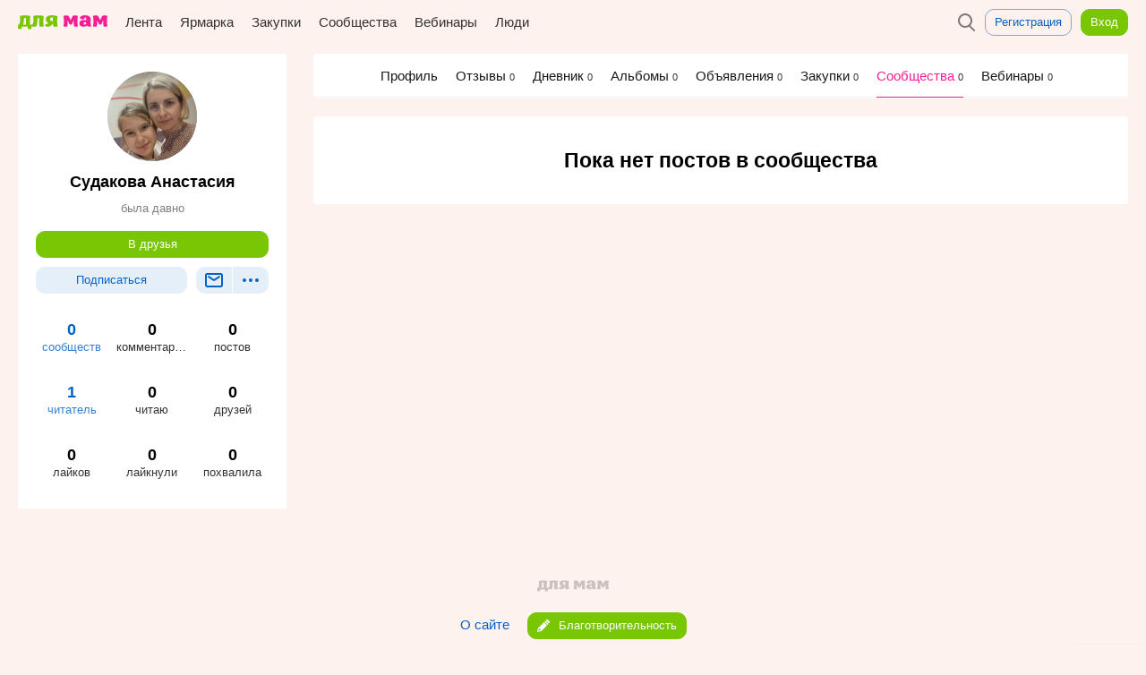

--- FILE ---
content_type: text/html; charset=utf-8
request_url: https://www.mam4.ru/profile/336149/community/
body_size: 19337
content:









<!DOCTYPE html>
<html lang="en" prefix="og: http://ogp.me/ns#">
<head>
  <meta charset="UTF-8">

  
  <meta name="viewport" content="width=device-width, initial-scale=1.0, user-scalable=1">
  
  <title>Судакова Анастасия | Для мам</title>
  
  
  <link rel="shortcut icon" href="/static/img/favicon.ico" type="image/x-icon">
  <link rel="icon" href="/static/img/favicon.png" sizes="32x32">
  <link type="text/css" href="/static/css/common-e89d7c778ed5218ba3e5f28062a60b39.css" rel="stylesheet" />
  <meta name='yandex-verification' content='7e395ba0286678b0'/>
  
  <meta name="yandex-verification" content="3799d2195aa6265d"/>
  
  <meta name="google-site-verification" content="tGN3iFaUzwTT63nF2h38hB9lutwixF9TytDOM6f9Cbg"/>
  <script type="text/javascript" src="//www.gstatic.com/firebasejs/3.6.8/firebase-app.js"></script>
  <script type="text/javascript" src="//www.gstatic.com/firebasejs/3.6.8/firebase-messaging.js"></script>
  <link rel="apple-touch-icon" href="/static/img/apple-touch-icon.png">
  <link rel="apple-touch-icon" sizes="120x120" href="/static/img/apple-touch-icon-120.png">
  <link rel="apple-touch-icon" sizes="152x152" href="/static/img/apple-touch-icon-152.png">
  <link rel="apple-touch-icon" sizes="180x180" href="/static/img/apple-touch-icon-180.png">
  <link rel="apple-touch-icon" sizes="167x167" href="/static/img/apple-touch-icon-180.png">
  
  
</head>
  
  <body class="bg-profile">
    

<svg version="1.1" xmlns="http://www.w3.org/2000/svg" xmlns:xlink="http://www.w3.org/1999/xlink" xml:space="preserve" hidden width="0" height="0" style="display: none">
    <symbol viewBox="0 0 114 18" id="logotype-full"><path d="M60.545 14.481c1.51.02 1.903-.228 2.4-.414.227-1.303.31-2.151.372-3.268.082-1.283.041-2.731-.104-4.427.745.951 1.8 3.31 2.42 5.006.476.269 1.035.393 1.614.393a3.39 3.39 0 0 0 1.552-.393c.62-1.696 1.675-4.055 2.42-5.006-.145 1.696-.186 3.144-.103 4.427.062 1.117.144 1.965.372 3.268.496.186.89.435 2.4.414 1.013 0 2.068-.248 2.544-.517-.93-3.848-.91-9.247 0-13.095-1.613-.848-4.634-.89-6.33-.248-.476.537-2.027 3.33-2.896 5.75-.848-2.42-2.4-5.213-2.896-5.75-1.676-.642-4.696-.6-6.31.248.91 3.848.91 9.247 0 13.095.476.269 1.53.517 2.545.517zm26.21-5.73c-.062.93.041 1.634.207 2.337a2.851 2.851 0 0 1-1.945.662c-.682-.041-1.179-.476-1.282-1.22-.083-.745.207-1.241.703-1.51.6-.373 1.531-.414 2.317-.27zm-2.379 5.73a5.789 5.789 0 0 0 3.682-1.407c1.055 1.2 2.07 1.324 2.876 1.407 1.779 0 2.4-.58 2.565-1.034-.103-.31-.352-.786-.455-1.014-.91-2.193-.186-4.613-.269-6.91-.041-1.344-.352-2.585-1.324-3.64C90.271.579 88.493.02 85.535 0c-1.738 0-4.076.103-5.441 1.427-.786.766-1.138 1.759-1.2 2.38.538.6 1.552 1.158 2.958 1.2.87.04 1.862-.125 3-.518-.124-.89-.042-1.8 1.076-1.8 1.386 0 .91 2.71.993 3.641-1.118-.207-2.752-.434-4.241-.33-1.903.165-3.952.992-4.283 3.185-.682 4.634 2.876 5.379 5.98 5.296zm11.192-.517c.476.269 1.53.517 2.544.517 1.51.02 1.904-.228 2.4-.414.228-1.303.31-2.151.372-3.268.083-1.283.042-2.731-.103-4.427.745.951 1.8 3.31 2.42 5.006.476.269 1.035.393 1.614.393.538 0 1.076-.145 1.551-.393.621-1.696 1.676-4.055 2.42-5.006-.144 1.696-.185 3.144-.103 4.427.062 1.117.145 1.965.373 3.268.496.186.89.435 2.4.414 1.013 0 2.068-.248 2.544-.517-.93-3.848-.91-9.247 0-13.095-1.614-.848-4.634-.89-6.33-.248-.476.537-2.028 3.33-2.896 5.75-.849-2.42-2.4-5.213-2.897-5.75-1.675-.642-4.696-.6-6.31.248.911 3.848.911 9.247 0 13.095z" fill="#F61E96"/><path d="M1.575 11.76H.063c.231 2.248.105 3.655-.063 5.482.777.168 3.738.336 4.704-.021.189-1.26.105-1.365.105-2.667h7.812a12.24 12.24 0 0 0 .042 2.772c.966.294 3.549.336 4.683.02-.231-2.456-.021-4.325.042-5.585h-1.869c-.378-3.234-.168-7.287.294-10.794-3.822-1.281-9.555-1.281-13.377 0 1.05 4.179.63 7.728-.861 10.794zm8.883 0H6.615c.63-1.68 1.176-4.136.924-8.126 1.134.02 1.722.084 2.856.063-.315 2.499-.294 5.418.063 8.064zm6.72 1.135c.042.798 1.008 1.638 3.087 1.659 1.176 0 2.289-.126 3.129-.63.735-1.638 1.701-3.927 1.281-10.227 1.134.02 1.302.02 2.415 0-.252 3.486-.105 7.35.294 10.416.525.189 1.386.44 2.919.42 1.05 0 2.1-.252 2.583-.525-.861-3.423-.651-8.673-.105-13.041-1.932-.651-4.368-.924-6.804-.924-2.205.02-4.536.21-6.657.924.504 2.058.672 3.948.588 5.649-.147 2.562-.651 4.683-2.73 6.279zm33.516 1.113c-.924-3.906-1.029-8.904-.105-12.81C48.594.358 46.284.022 43.848 0c-3.444-.021-8.169.504-8.295 4.872-.063 2.562 1.302 4.137 3.36 4.872-.462.504-1.092.924-1.806 1.26-.882.42-1.89.714-2.961.903.021.924 1.155 2.73 3.948 2.667 3.129-.063 5.019-1.995 6.426-4.515l.063-.042c.084 1.428.231 2.814.441 4.095.525.189 1.554.44 3.087.42 1.029 0 2.1-.252 2.583-.525zm-6.195-6.531c-1.869.21-3.402-.483-3.444-2.394-.063-1.995 1.701-2.751 3.612-2.163a66.568 66.568 0 0 0-.168 4.557z" fill="#78C604"/></symbol>
    <symbol viewBox="0 0 34 16" id="logotype-short"><path d="M19.11 12.703c1.324.018 1.669-.2 2.104-.363.2-1.144.272-1.888.327-2.867.072-1.126.036-2.396-.09-3.884.652.835 1.578 2.904 2.122 4.392.418.236.908.344 1.416.344a2.97 2.97 0 0 0 1.36-.344c.545-1.488 1.47-3.557 2.124-4.392-.127 1.488-.163 2.758-.09 3.884.054.98.126 1.723.326 2.867.435.163.78.38 2.105.363.889 0 1.814-.218 2.232-.454-.817-3.375-.799-8.112 0-11.487-1.416-.744-4.065-.78-5.553-.218-.417.472-1.778 2.922-2.54 5.045-.745-2.123-2.106-4.573-2.541-5.045-1.47-.562-4.12-.526-5.535.218.799 3.375.799 8.112 0 11.487.418.236 1.343.454 2.232.454z" fill="#F61E96"/><path d="M.055 10.316c.203 1.971.092 3.206-.055 4.808.682.148 3.279.295 4.126-.018.166-1.105.092-1.198.092-2.34h6.853c-.074.81-.074 1.621.037 2.432.847.258 3.113.295 4.108.018-.203-2.155-.019-3.794.037-4.9h-1.64c-.331-2.837-.147-6.392.258-9.468C10.518-.276 5.49-.276 2.137.848c.92 3.666.552 6.779-.755 9.468H.055zm5.748 0c.552-1.473 1.031-3.629.81-7.129.995.019 1.51.074 2.505.056-.276 2.192-.257 4.752.056 7.073H5.803z" fill="#78C604" /></symbol>
    <symbol viewBox="0 0 114 18" id="logotype-full-colorless"><path d="M60.545 14.481c1.51.02 1.903-.228 2.4-.414.227-1.303.31-2.151.372-3.268.082-1.283.041-2.731-.104-4.427.745.951 1.8 3.31 2.42 5.006.476.269 1.035.393 1.614.393a3.39 3.39 0 0 0 1.552-.393c.62-1.696 1.675-4.055 2.42-5.006-.145 1.696-.186 3.144-.103 4.427.062 1.117.144 1.965.372 3.268.496.186.89.435 2.4.414 1.013 0 2.068-.248 2.544-.517-.93-3.848-.91-9.247 0-13.095-1.613-.848-4.634-.89-6.33-.248-.476.537-2.027 3.33-2.896 5.75-.848-2.42-2.4-5.213-2.896-5.75-1.676-.642-4.696-.6-6.31.248.91 3.848.91 9.247 0 13.095.476.269 1.53.517 2.545.517zm26.21-5.73c-.062.93.041 1.634.207 2.337a2.851 2.851 0 0 1-1.945.662c-.682-.041-1.179-.476-1.282-1.22-.083-.745.207-1.241.703-1.51.6-.373 1.531-.414 2.317-.27zm-2.379 5.73a5.789 5.789 0 0 0 3.682-1.407c1.055 1.2 2.07 1.324 2.876 1.407 1.779 0 2.4-.58 2.565-1.034-.103-.31-.352-.786-.455-1.014-.91-2.193-.186-4.613-.269-6.91-.041-1.344-.352-2.585-1.324-3.64C90.271.579 88.493.02 85.535 0c-1.738 0-4.076.103-5.441 1.427-.786.766-1.138 1.759-1.2 2.38.538.6 1.552 1.158 2.958 1.2.87.04 1.862-.125 3-.518-.124-.89-.042-1.8 1.076-1.8 1.386 0 .91 2.71.993 3.641-1.118-.207-2.752-.434-4.241-.33-1.903.165-3.952.992-4.283 3.185-.682 4.634 2.876 5.379 5.98 5.296zm11.192-.517c.476.269 1.53.517 2.544.517 1.51.02 1.904-.228 2.4-.414.228-1.303.31-2.151.372-3.268.083-1.283.042-2.731-.103-4.427.745.951 1.8 3.31 2.42 5.006.476.269 1.035.393 1.614.393.538 0 1.076-.145 1.551-.393.621-1.696 1.676-4.055 2.42-5.006-.144 1.696-.185 3.144-.103 4.427.062 1.117.145 1.965.373 3.268.496.186.89.435 2.4.414 1.013 0 2.068-.248 2.544-.517-.93-3.848-.91-9.247 0-13.095-1.614-.848-4.634-.89-6.33-.248-.476.537-2.028 3.33-2.896 5.75-.849-2.42-2.4-5.213-2.897-5.75-1.675-.642-4.696-.6-6.31.248.911 3.848.911 9.247 0 13.095z"/><path d="M1.575 11.76H.063c.231 2.248.105 3.655-.063 5.482.777.168 3.738.336 4.704-.021.189-1.26.105-1.365.105-2.667h7.812a12.24 12.24 0 0 0 .042 2.772c.966.294 3.549.336 4.683.02-.231-2.456-.021-4.325.042-5.585h-1.869c-.378-3.234-.168-7.287.294-10.794-3.822-1.281-9.555-1.281-13.377 0 1.05 4.179.63 7.728-.861 10.794zm8.883 0H6.615c.63-1.68 1.176-4.136.924-8.126 1.134.02 1.722.084 2.856.063-.315 2.499-.294 5.418.063 8.064zm6.72 1.135c.042.798 1.008 1.638 3.087 1.659 1.176 0 2.289-.126 3.129-.63.735-1.638 1.701-3.927 1.281-10.227 1.134.02 1.302.02 2.415 0-.252 3.486-.105 7.35.294 10.416.525.189 1.386.44 2.919.42 1.05 0 2.1-.252 2.583-.525-.861-3.423-.651-8.673-.105-13.041-1.932-.651-4.368-.924-6.804-.924-2.205.02-4.536.21-6.657.924.504 2.058.672 3.948.588 5.649-.147 2.562-.651 4.683-2.73 6.279zm33.516 1.113c-.924-3.906-1.029-8.904-.105-12.81C48.594.358 46.284.022 43.848 0c-3.444-.021-8.169.504-8.295 4.872-.063 2.562 1.302 4.137 3.36 4.872-.462.504-1.092.924-1.806 1.26-.882.42-1.89.714-2.961.903.021.924 1.155 2.73 3.948 2.667 3.129-.063 5.019-1.995 6.426-4.515l.063-.042c.084 1.428.231 2.814.441 4.095.525.189 1.554.44 3.087.42 1.029 0 2.1-.252 2.583-.525zm-6.195-6.531c-1.869.21-3.402-.483-3.444-2.394-.063-1.995 1.701-2.751 3.612-2.163a66.568 66.568 0 0 0-.168 4.557z"/></symbol>

    <symbol viewBox="0 0 24 24" id="icon-comments"><path d="M19.56 3c.273.01.54.058.797.152.685.25 1.238.803 1.49 1.487.094.252.142.52.152.79.04 3.378.04 6.756 0 10.133a2.57 2.57 0 0 1-.178.853 2.52 2.52 0 0 1-1.523 1.448c-.257.087-.524.13-.794.132H7.422l-3.896 4H2c0-5.52.007-16.686.013-16.75.03-.267.095-.527.205-.773a2.51 2.51 0 0 1 1.422-1.32c.257-.095.526-.14.8-.15 5.04.01 9.932.023 15.12 0zM4.51 5a.553.553 0 0 0-.197.035A.505.505 0 0 0 4 5.49v13.157L6.578 16c4.325 0 8.562.003 12.975-.003a.507.507 0 0 0 .446-.47c-.02-3.545 0-6.502-.005-10.08a.51.51 0 0 0-.46-.445C14.325 4.978 9.515 5 4.51 5z" fill-rule="nonzero"/></symbol>
    <symbol viewBox="0 0 24 24" id="icon-message"><g><path d="M19.56 4c.273.01.54.058.798.152a2.53 2.53 0 0 1 1.49 1.487c.093.252.14.52.15.79.008 3.725.007 7.34 0 11.13-.01.274-.055.54-.148.795a2.507 2.507 0 0 1-1.433 1.47 2.59 2.59 0 0 1-.856.17 10888.8 10888.8 0 0 0-15.12 0 2.587 2.587 0 0 1-.795-.15 2.528 2.528 0 0 1-1.49-1.487 2.57 2.57 0 0 1-.15-.795c.005-3.71.007-7.395 0-11.13.01-.273.055-.54.148-.794a2.507 2.507 0 0 1 1.434-1.47A2.59 2.59 0 0 1 4.442 4c5.093.004 10.08-.01 15.12 0zM4.51 6a.5.5 0 0 0-.51.485c-.008 3.858.015 7.25.003 11.067a.51.51 0 0 0 .46.446C9.598 17.994 14.43 18 19.49 18c.02 0 .042 0 .062-.003a.5.5 0 0 0 .448-.482c.002-4.544.01-7.372-.003-11.067A.508.508 0 0 0 19.523 6C14.25 5.978 9.513 6 4.51 6z"/><path d="M12.004 10.804L18.04 6.87l1.093 1.674-7.137 4.652L4.9 8.5l1.105-1.667 6 3.97z"/></g></symbol>
    <symbol viewBox="0 0 24 24" id="icon-delete-circle"><path d="M12.13 2a9.96 9.96 0 0 1 4.096.934 10.093 10.093 0 0 1 4.68 4.514 9.966 9.966 0 0 1 .997 5.95 9.98 9.98 0 0 1-3.005 5.84c-.902.86-1.965 1.55-3.12 2.022a10.012 10.012 0 0 1-7.557 0 10.04 10.04 0 0 1-5.234-4.925 9.98 9.98 0 0 1-.89-2.938 10.08 10.08 0 0 1 .083-3.288 9.953 9.953 0 0 1 .915-2.662 10.097 10.097 0 0 1 4.68-4.513A9.96 9.96 0 0 1 11.87 2h.26zm-.234 2a7.963 7.963 0 0 0-3.274.746A8.08 8.08 0 0 0 4.876 8.36a7.958 7.958 0 0 0-.732 2.126 8.053 8.053 0 0 0-.065 2.633 7.94 7.94 0 0 0 .71 2.346 8.033 8.033 0 0 0 4.19 3.943 8.006 8.006 0 0 0 10.88-8.924 7.958 7.958 0 0 0-.824-2.297 8.077 8.077 0 0 0-3.568-3.4 7.922 7.922 0 0 0-3.26-.787C12.104 4 12 4 11.897 4zM12 10.587l2.12-2.122 1.416 1.415L13.414 12l2.122 2.12-1.415 1.416L12 13.414l-2.12 2.122-1.416-1.415L10.586 12 8.464 9.88 9.88 8.463 12 10.586z"/></symbol>
    <symbol viewBox="0 0 24 24" id="icon-add-circle"><path d="M12.13 2a9.96 9.96 0 0 1 4.096.934 10.093 10.093 0 0 1 4.68 4.514 9.966 9.966 0 0 1 .997 5.95 9.98 9.98 0 0 1-3.005 5.84c-.902.86-1.965 1.55-3.12 2.022a10.012 10.012 0 0 1-7.557 0 10.04 10.04 0 0 1-5.234-4.925 9.98 9.98 0 0 1-.89-2.938 10.08 10.08 0 0 1 .083-3.288 9.953 9.953 0 0 1 .915-2.662 10.097 10.097 0 0 1 4.68-4.513A9.96 9.96 0 0 1 11.87 2h.26zm-.234 2a7.963 7.963 0 0 0-3.274.746A8.08 8.08 0 0 0 4.876 8.36a7.958 7.958 0 0 0-.732 2.126 8.053 8.053 0 0 0-.065 2.633 7.94 7.94 0 0 0 .71 2.346 8.033 8.033 0 0 0 4.19 3.943 8.006 8.006 0 0 0 10.88-8.924 7.958 7.958 0 0 0-.824-2.297 8.077 8.077 0 0 0-3.568-3.4 7.922 7.922 0 0 0-3.26-.787C12.104 4 12 4 11.897 4zM8 11h3V8h2v3h3v2h-3v3h-2v-3H8v-2z"/></symbol>
    <symbol viewBox="0 0 24 24" id="icon-tags"><path d="M21 11.424L9.992 22.072l-8.138-8.06L12.578 3H21v8.424zM19 5h-5.578L4.67 13.987l5.338 5.286L19 10.576V5zm-2 1a1 1 0 1 1 0 2 1 1 0 0 1 0-2z"/></symbol>

    <symbol viewBox="0 0 24 24" id="icon-refresh"><path d="M20 8h-7l2.954-2.954a7.922 7.922 0 0 0-3.747-1.043 8.51 8.51 0 0 0-1.426.09 7.963 7.963 0 0 0-2.16.654A8.08 8.08 0 0 0 4.877 8.36a7.958 7.958 0 0 0-.732 2.126 8.053 8.053 0 0 0-.065 2.633 7.94 7.94 0 0 0 .71 2.346 8.033 8.033 0 0 0 4.19 3.943 8.006 8.006 0 0 0 10.944-6.29c.052-.37.078-.746.078-1.12h2a9.98 9.98 0 0 1-3.102 7.237c-.902.86-1.965 1.55-3.12 2.023a10.012 10.012 0 0 1-7.557 0 10.04 10.04 0 0 1-5.234-4.925 9.98 9.98 0 0 1-.89-2.938 10.08 10.08 0 0 1 .083-3.288 9.953 9.953 0 0 1 .915-2.662 10.097 10.097 0 0 1 4.68-4.513A9.96 9.96 0 0 1 11.87 2h.26a9.96 9.96 0 0 1 5.28 1.59L20 1v7z"/></symbol>
    <symbol viewBox="0 0 24 24" id="icon-help"><path d="M12.13 2a9.96 9.96 0 0 1 4.096.934 10.093 10.093 0 0 1 4.68 4.514 9.966 9.966 0 0 1 .997 5.95 9.98 9.98 0 0 1-3.005 5.84c-.902.86-1.965 1.55-3.12 2.022a10.012 10.012 0 0 1-7.557 0 10.04 10.04 0 0 1-5.234-4.925 9.98 9.98 0 0 1-.89-2.938 10.08 10.08 0 0 1 .083-3.288 9.953 9.953 0 0 1 .915-2.662 10.097 10.097 0 0 1 4.68-4.513A9.96 9.96 0 0 1 11.87 2h.26zm-.234 2a7.963 7.963 0 0 0-3.274.746A8.08 8.08 0 0 0 4.876 8.36a7.958 7.958 0 0 0-.732 2.126 8.053 8.053 0 0 0-.065 2.633 7.94 7.94 0 0 0 .71 2.346 8.033 8.033 0 0 0 4.19 3.943 8.006 8.006 0 0 0 10.88-8.924 7.958 7.958 0 0 0-.824-2.297 8.077 8.077 0 0 0-3.568-3.4 7.922 7.922 0 0 0-3.26-.787C12.104 4 12 4 11.897 4zm.243 11.017a1 1 0 1 1-.002 2 1 1 0 0 1 0-2zM12.145 7c.144.004.288.008.432.02.7.05 1.425.215 1.995.647a2.286 2.286 0 0 1 .814 1.148c.094.294.126.598.13.905 0 .197-.015.394-.018.59a2.104 2.104 0 0 1-.373 1.14 2.62 2.62 0 0 1-.387.437c-.31.284-.673.5-1.01.748-.06.047-.122.094-.18.143-.1.086-.194.176-.275.28-.054.07-.1.147-.14.228-.104.225-.133.475-.135.722l-2-.016c.002-.278.026-.555.083-.827a3.31 3.31 0 0 1 .474-1.14c.14-.21.303-.402.483-.577.195-.19.41-.358.63-.515.183-.13.37-.252.55-.384.048-.038.096-.075.142-.114a.955.955 0 0 0 .1-.1c.014-.015.03-.032.035-.05.004-.017.003-.035.003-.05 0-.08 0-.08.005-.16.004-.094.01-.19.012-.284 0-.105 0-.21-.02-.315a.364.364 0 0 0-.074-.16.48.48 0 0 0-.147-.11 1.127 1.127 0 0 0-.147-.065 2.012 2.012 0 0 0-.22-.062 3.127 3.127 0 0 0-.385-.06A4.97 4.97 0 0 0 12.12 9c-.135 0-.27 0-.4.037-.3.082-.517.322-.634.6a1.056 1.056 0 0 0-.085.34V10.013l-2-.024a2.99 2.99 0 0 1 .217-1.063 3.07 3.07 0 0 1 1.35-1.564 2.902 2.902 0 0 1 1.242-.354C11.92 7 12.032 7 12.145 7z"/></symbol>
    <symbol viewBox="0 0 16 16" id="icon-done"><path d="M15.308 2.6L5.574 15.58.76 10.163l1.496-1.328 3.187 3.585L13.708 1.4l1.6 1.2z" fill-rule="nonzero"/></symbol>
    <symbol viewBox="0 0 16 16" id="icon-pin"><path d="M8 15A7 7 0 1 0 8 1a7 7 0 0 0 0 14zM6.148 9.148L5 8l2-1 1.5-3.5s1 0 2.5 1.5 1.5 2.5 1.5 2.5L9 9l-1 2-1.145-1.145-1.863 1.87L4 12l.285-.983 1.863-1.869z" fill-rule="evenodd"/></symbol>

    <symbol viewBox="0 0 24 24" id="icon-friends-requests"><path d="M12.128 2c.46.01.92.04 1.377.1 1.036.142 2.053.432 3.005.866A9.974 9.974 0 0 1 19.6 5.15a8.866 8.866 0 0 1 1.778 2.72c.35.845.557 1.748.61 2.662a8.225 8.225 0 0 1-.892 4.213c-.256.5-.56.977-.907 1.42-.302.388-.636.75-.994 1.085-.335.312-.693.6-1.068.863-2.165 1.512-4.897 2.133-7.51 1.8a.71.71 0 0 0-.076.02c-.145.055-.274.14-.402.228-.21.148-.414.302-.624.45-.45.31-.922.58-1.43.785-1.403.567-2.956.655-4.452.574-.232-.013-.463-.03-.694-.05-.21-.02-.42-.027-.614-.118a1.008 1.008 0 0 1-.528-1.21.996.996 0 0 1 .21-.366c.05-.056.067-.066.124-.115.127-.09.26-.175.387-.265.676-.49 1.31-1.073 1.745-1.794.11-.184.21-.38.278-.585.042-.124.075-.256.072-.39v-.008c-.082-.077-.16-.16-.237-.24a9.686 9.686 0 0 1-.86-1.057 8.605 8.605 0 0 1-.978-1.846 8.2 8.2 0 0 1 .314-6.568c.166-.336.354-.662.56-.974 1.11-1.665 2.764-2.924 4.62-3.646a10.83 10.83 0 0 1 3.585-.73c.168-.004.338-.006.508-.005zm-.233 2a9.11 9.11 0 0 0-2.586.407c-1.667.522-3.19 1.56-4.18 3.01a6.73 6.73 0 0 0-.626 1.135 6.19 6.19 0 0 0 .058 5.027 6.94 6.94 0 0 0 1.41 2.02l-.008-.01.086.08c.043.04.042.04.082.082.1.115.19.238.26.374.043.082.08.166.11.252.24.695.075 1.46-.214 2.113a5.37 5.37 0 0 1-.5.89c-.14.203-.29.396-.447.585.135-.01.268-.023.4-.038.71-.087 1.407-.258 2.042-.594.434-.23.818-.535 1.22-.817.076-.052.153-.103.232-.153.144-.088.29-.17.447-.24.318-.137.67-.224 1.018-.213.125.012.25.03.373.043.38.035.76.053 1.14.045a8.935 8.935 0 0 0 2.85-.53 8.17 8.17 0 0 0 2.638-1.56 7.092 7.092 0 0 0 1.576-1.994 6.203 6.203 0 0 0 .318-5.122 6.467 6.467 0 0 0-.578-1.156c-.965-1.535-2.518-2.642-4.23-3.2a9.107 9.107 0 0 0-2.574-.434c-.105 0-.21-.002-.315 0zm-.85 7.088c.068-.265-.012-.513-.102-.608C10.377 9.89 10 8.895 10 8c0-1.38.896-2 2-2s2 .62 2 2c0 .895-.377 1.89-.943 2.48-.064.067-.18.32-.093.613 1.738.364 3.027 1.61 3.027 2.27 0 1.105-1.792 1.628-4 1.628-2.207 0-4-.522-4-1.626 0-.653 1.303-1.917 3.054-2.276z"/></symbol>

    <symbol viewBox="0 0 24 24" id="icon-notifications"><path d="M9 19h6c0 1.104-1.306 3-3 3s-3-1.896-3-3zm.144-14.47C10.064 4.085 10 4 10 4a2 2 0 0 1 4 0s-.036.115.962.574l.016.008A5.807 5.807 0 0 1 16.53 5.6c1.24 1.133 1.93 2.745 2.253 4.366a11.002 11.002 0 0 1 .212 1.814c.007.212.007.424.01.636.002.386.005.772.005 1.158 0 .706 0 .412-.007 1.117L19 15a6.76 6.76 0 0 1 .55.312 7.078 7.078 0 0 1 .642.455c.078.063.153.13.225.197.28.263.55.59.582.99.003.222-.002.447-.002.67L21 18H3a41.668 41.668 0 0 1 0-1c.002-.045.002-.044.007-.088.05-.31.25-.57.46-.792.192-.2.407-.378.63-.543.28-.207.576-.395.88-.565L5 15c-.004-.41-.01-1.572-.007-2.24.003-.327 0-.654.012-.98a11.46 11.46 0 0 1 .213-1.814c.33-1.653 1.042-3.297 2.325-4.432a5.75 5.75 0 0 1 1.6-1.005zM11.89 6c-.61.015-1.218.093-1.792.303a3.886 3.886 0 0 0-1.13.644c-.64.528-1.085 1.255-1.386 2.02a7.08 7.08 0 0 0-.204.59 9.568 9.568 0 0 0-.374 2.292c-.013.43-.01.86-.013 1.288-.003 1.288.007 1.575.02 2.863h9.98c.013-1.262.024-1.524.02-2.787-.003-.425-.004-.85-.01-1.276a12.33 12.33 0 0 0-.02-.384c-.023-.314-.058-.627-.11-.94a9.542 9.542 0 0 0-.266-1.118c-.297-.96-.785-1.9-1.57-2.548a3.867 3.867 0 0 0-1.132-.644c-.54-.197-1.11-.278-1.68-.3C12.11 6 11.998 6 11.888 6z"/></symbol>


    <symbol viewBox="0 0 30 30" id="logo-18-plus"><path d="M20.038 0c1.34 0 2.45.454 3.335 1.316l5.333 5.31c.84.84 1.294 1.952 1.294 3.177v10.235c0 1.384-.5 2.496-1.43 3.426l-5.06 5.06c-1.02 1.022-2.156 1.43-3.54 1.43h-9.94c-1.43.023-2.542-.43-3.54-1.43l-5.06-5.06C.477 22.534 0 21.444 0 20.038V9.803c0-1.225.454-2.337 1.293-3.177l5.334-5.31C7.487.454 8.623 0 9.962 0h10.076zm7.51 13.82c.32 0 .478-.182.478-.522V10.03c0-.84-.295-1.566-.885-2.178l-5.15-5.22c-.52-.52-1.18-.68-1.93-.68H9.94c-.75 0-1.407.16-1.93.68l-5.15 5.22c-.613.612-.886 1.34-.886 2.178v10.008c-.023.84.25 1.452.84 2.042l5.06 5.06c.59.59 1.25.863 2.065.863h10.12c.814 0 1.472-.272 2.063-.862l5.06-5.06c.59-.564.84-1.2.84-2.04v-3.45c-.023-.293-.182-.452-.477-.452h-1.52V17.2c0 .796-.115 1.204-.795 1.204h-.68c-.68 0-.794-.408-.794-1.203V16.14H22.69c-.794 0-1.203-.114-1.203-.795v-.725c0-.68.41-.794 1.203-.794h1.066v-1.066c0-.794.113-1.202.793-1.202h.68c.68 0 .793.41.793 1.203v1.066h1.52zm-8.463 1.02c1.27-.93 1.293-1.882 1.293-2.654v-.77c-.136-2.566-.998-3.542-3.97-3.542-2.974 0-3.836.976-3.972 3.54v.772c0 .772.023 1.725 1.293 2.655-1.52.59-1.637 1.888-1.637 3.59 0 2.52.884 3.767 4.31 3.835 3.428-.068 4.313-1.316 4.313-3.835 0-1.703-.114-2.997-1.635-3.587zM9.217 8.125c.794 0 1.203.136 1.203.794v11.96c0 .79-.136 1.2-.795 1.2h-.77c-.66 0-.796-.41-.796-1.204v-9.803c0-.454-.14-.613-.435-.613H7.15c-.793 0-1.202-.134-1.202-.792v-.75c0-.658.408-.794 1.202-.794h2.065zm7.19 11.982c-1.452 0-1.974-.567-1.974-1.997 0-1.43.522-2.09 1.974-2.09s1.975.66 1.975 2.09c0 1.43-.523 1.996-1.975 1.996zm0-10.144c1.248 0 1.748.454 1.748 1.975 0 1.474-.5 1.974-1.748 1.974s-1.747-.5-1.747-1.973c0-1.52.5-1.978 1.747-1.978z"/></symbol>
    <symbol viewBox="0 0 24 24" id="icon-private"><path d="M5.99 10a91.066 91.066 0 0 1 .012-2.155c.02-.676.147-1.343.388-1.976a6.024 6.024 0 0 1 3.548-3.51A6.114 6.114 0 0 1 11.845 2h.232c.678.013 1.348.13 1.985.364a6.03 6.03 0 0 1 3.6 3.643c.224.64.334 1.314.338 1.993v2h.052a2.013 2.013 0 0 1 1.827 1.313c.072.204.11.418.12.635.03 2.7.03 5.403 0 8.104a2.15 2.15 0 0 1-.12.635 2.02 2.02 0 0 1-1.15 1.174 2.06 2.06 0 0 1-.68.14c-4.035.05-8.07.05-12.105 0a2.06 2.06 0 0 1-.68-.14 2.02 2.02 0 0 1-1.146-1.17 2.053 2.053 0 0 1-.12-.634 312.75 312.75 0 0 1 0-8.104c.01-.217.045-.43.12-.635a2.02 2.02 0 0 1 1.146-1.174 2.06 2.06 0 0 1 .68-.14h.044zM18 12H6c-.002.003 0 .008 0 .013v7.974c0 .005-.002.01 0 .013.003.003.01 0 .013 0h11.974c.004 0 .01.003.012 0s0-.008 0-.013V12zm-5 3a1 1 0 0 0-2 0v2a1 1 0 0 0 2 0v-2zm3-5.02c0-.695.012-1.39 0-2.084a4.017 4.017 0 0 0-.313-1.45 4.046 4.046 0 0 0-2.313-2.204A4.083 4.083 0 0 0 12.052 4h-.104c-.45.01-.898.087-1.322.242a4.045 4.045 0 0 0-2.384 2.384c-.155.424-.233.87-.242 1.322V9.98c2.667-.023 5.333-.023 8 0z"/></symbol>

    <symbol viewBox="0 0 24 24" id="icon-photo"><path d="M22 21H2a1.138 1.138 0 0 1-.342-.06 1.01 1.01 0 0 1-.598-.598A1.138 1.138 0 0 1 1 20V6c.005-.118.02-.23.06-.342.1-.276.322-.497.598-.598.112-.04.224-.055.342-.06h5.382l.724-1.447.04-.075a1.004 1.004 0 0 1 .683-.464c.075-.012.094-.01.17-.014 2.027 0 4.06-.083 6.084.004.075.01.094.01.168.028a1.01 1.01 0 0 1 .64.52L16.62 5H22l.087.004c.117.015.228.04.336.09.265.124.467.364.543.647.023.088.03.173.034.26v14c-.005.12-.02.23-.06.343a1.01 1.01 0 0 1-.598.598c-.112.04-.224.056-.342.06zM9.618 5l-.724 1.447-.04.075a1.004 1.004 0 0 1-.683.464c-.075.012-.094.01-.17.014H3v12h18V7h-5a1.27 1.27 0 0 1-.253-.032 1.01 1.01 0 0 1-.64-.52L14.38 5H9.618zm2.51 3.002a4.942 4.942 0 0 1 2.148.546 5.04 5.04 0 0 1 2.176 2.175c.244.475.41.99.49 1.517a5.03 5.03 0 0 1-.436 2.928A5.01 5.01 0 0 1 12 18a5.002 5.002 0 0 1-4.452-7.277 5.045 5.045 0 0 1 2.176-2.175 4.942 4.942 0 0 1 2.148-.546C12 8 12 8 12.128 8.002zm-.206 2a2.96 2.96 0 0 0-1.286.327 3.028 3.028 0 0 0-1.59 2.14 3.04 3.04 0 0 0-.01.987 3.003 3.003 0 0 0 5.034 1.713 3.003 3.003 0 0 0 .883-2.702 3.028 3.028 0 0 0-1.59-2.142A2.96 2.96 0 0 0 12.08 10h-.156zM6 8v1H4V8h2z"/></symbol>
    <symbol viewBox="0 0 24 24" id="icon-write"><path d="M5 19l1-4.5L12.5 8l3.5 3.5L9.5 18 5 19zm1.5-1.5L7 15s.5.5 1.5.5c0 1 .5 1.5.5 1.5l-2.5.5zm6.5-10l1-1 3.5 3.5-1 1L13 7.5zm5 2L14.5 6s.27-.282.5-.5c1-.95 2.125-.375 3 .5s1.453 2.09.5 3c-.23.22-.5.5-.5.5z" fill-rule="evenodd" /></symbol>
    <symbol viewBox="0 0 24 24" id="icon-search"><path d="M14.32 16.734a8 8 0 1 1 1.54-1.288l4.847 4.847a1 1 0 0 1-1.414 1.414l-4.973-4.973zM10 16a6 6 0 1 1 0-12 6 6 0 0 1 0 12z" fill-rule="evenodd"/></symbol>
    <symbol viewBox="0 0 24 24" id="icon-burger-menu"><path d="M3 7c0-.552.445-1 .993-1h16.014c.548 0 .993.444.993 1 0 .552-.445 1-.993 1H3.993A.994.994 0 0 1 3 7zm0 5c0-.552.445-1 .993-1h16.014c.548 0 .993.444.993 1 0 .552-.445 1-.993 1H3.993A.994.994 0 0 1 3 12zm0 5c0-.552.445-1 .993-1h16.014c.548 0 .993.444.993 1 0 .552-.445 1-.993 1H3.993A.994.994 0 0 1 3 17z" fill-rule="evenodd"/></symbol>
    <symbol viewBox="0 0 24 24" id="icon-more-menu"><path d="M5 14a2 2 0 1 0 0-4 2 2 0 0 0 0 4zm7 0a2 2 0 1 0 0-4 2 2 0 0 0 0 4zm7 0a2 2 0 1 0 0-4 2 2 0 0 0 0 4z" fill-rule="evenodd"/></symbol>
    <symbol viewBox="0 0 24 24" id="icon-hidden"><path d="M18.648 14.15l.78 1.952a1 1 0 0 1-1.856.743l-.717-1.792a12.904 12.904 0 0 1-3.855.884v2.036a1 1 0 0 1-2 0v-2.036a12.96 12.96 0 0 1-3.552-.767l-1.09 1.818a1 1 0 0 1-1.715-1.03l.986-1.643a10.3 10.3 0 0 1-2.523-2.034l-1.399 1.4a1 1 0 0 1-1.414-1.415l1.643-1.643a7.758 7.758 0 0 1-.842-2.465 1 1 0 1 1 1.975-.316c.551 3.441 4.344 6.131 8.931 6.131 4.575 0 8.361-2.676 8.927-6.106a1 1 0 1 1 1.973.325 7.763 7.763 0 0 1-.836 2.43l1.643 1.644a1 1 0 1 1-1.414 1.414l-1.4-1.399a10.21 10.21 0 0 1-2.245 1.869z"/></symbol>
    <symbol viewBox="0 0 24 24" id="icon-showed"><path d="M12 20c5.377 0 11-4.532 11-8s-5.623-8-11-8S1 8.532 1 12s5.623 8 11 8zm0-2c-4.355 0-9-3.743-9-6s4.645-6 9-6 9 3.743 9 6-4.645 6-9 6zm0-3a3 3 0 1 0 0-6 3 3 0 0 0 0 6z"/></symbol>
    <symbol viewBox="0 0 24 24" id="icon-location"><path d="M12.771 21.637a1 1 0 0 1-1.542 0 53.14 53.14 0 0 1-.984-1.252 55.241 55.241 0 0 1-2.152-3.023 36.471 36.471 0 0 1-1.527-2.513 21.543 21.543 0 0 1-.461-.88C5.293 12.34 5 10.726 5 9a7 7 0 1 1 14 0c0 1.722-.294 3.34-1.105 4.97-.141.284-.294.575-.457.872a36.39 36.39 0 0 1-1.531 2.52 55.133 55.133 0 0 1-3.136 4.275zm-.606-2.464a53.164 53.164 0 0 0 2.073-2.912 34.427 34.427 0 0 0 1.447-2.38c.15-.275.29-.542.42-.802.654-1.316.895-2.64.895-4.079A5 5 0 0 0 7 9c0 1.441.24 2.762.895 4.079.13.262.272.531.424.808.414.754.9 1.55 1.443 2.373A53.272 53.272 0 0 0 12 19.388l.165-.215zM12 11a2 2 0 1 0 0-4 2 2 0 0 0 0 4z"/></symbol>
    <symbol viewBox="0 0 24 24" id="icon-settings"><path d="M8.07 17.794a7.036 7.036 0 0 1-1.092-.918l-2.1.628a8.99 8.99 0 0 1-1.207-2.087l1.594-1.504a6.979 6.979 0 0 1-.247-1.406l-2.01-.868a8.977 8.977 0 0 1 .415-2.375l2.188-.128c.196-.438.436-.851.715-1.236l-.983-1.957A9.045 9.045 0 0 1 7.19 4.392l1.757 1.307a6.95 6.95 0 0 1 1.342-.488l.505-2.131a9.082 9.082 0 0 1 2.412 0l.505 2.13a6.95 6.95 0 0 1 1.342.49l1.757-1.308a9.045 9.045 0 0 1 1.847 1.55L17.674 7.9c.279.385.519.798.715 1.236l2.188.128c.24.753.383 1.55.416 2.375l-2.011.868a6.979 6.979 0 0 1-.247 1.406l1.594 1.504a8.99 8.99 0 0 1-1.207 2.087l-2.1-.628c-.331.341-.697.65-1.092.918l.254 2.177c-.705.37-1.466.65-2.266.824l-1.205-1.83a7.082 7.082 0 0 1-1.426 0l-1.205 1.83a8.937 8.937 0 0 1-2.266-.824l.254-2.177zM12 17a5 5 0 1 0 0-10 5 5 0 0 0 0 10z" fill-rule="evenodd"/></symbol>
    <symbol viewBox="0 0 24 24" id="icon-reply"><path d="M6.414 11l3.293 3.293a1 1 0 1 1-1.414 1.414l-5-5a1 1 0 0 1 0-1.414l5-5a1 1 0 1 1 1.414 1.414L6.414 9h10.583A3.999 3.999 0 0 1 21 12.997v3.006A4 4 0 0 1 16.997 20H15a1 1 0 0 1 0-2h1.997A2 2 0 0 0 19 16.003v-3.006A1.999 1.999 0 0 0 16.997 11H6.414z" fill="currentColor"/></symbol>
    <symbol viewBox="0 0 24 24" id="icon-arrow-up"><path d="M13 7.414v11.58c0 .555-.444 1.006-1 1.006-.552 0-1-.45-1-1.007V7.414l-4.293 4.293a1 1 0 1 1-1.414-1.414l6-6a1 1 0 0 1 1.414 0l6 6a1 1 0 0 1-1.414 1.414L13 7.414z" fill-rule="evenodd"/></symbol>
    <symbol viewBox="0 0 24 24" id="icon-arrow-down"><path d="M13 16.586V5.006C13 4.452 12.556 4 12 4c-.552 0-1 .45-1 1.007v11.579l-4.293-4.293a1 1 0 1 0-1.414 1.414l6 6a1 1 0 0 0 1.414 0l6-6a1 1 0 0 0-1.414-1.414L13 16.586z" fill-rule="evenodd"/></symbol>
    <symbol viewBox="0 0 24 24" id="icon-arrow-left"><path d="M7.414 13h11.58c.555 0 1.006-.444 1.006-1 0-.552-.45-1-1.007-1H7.414l4.293-4.293a1 1 0 1 0-1.414-1.414l-6 6a1 1 0 0 0 0 1.414l6 6a1 1 0 0 0 1.414-1.414L7.414 13z" fill-rule="evenodd"/></symbol>
    <symbol viewBox="0 0 24 24" id="icon-arrow-right"><path d="M16.586 13H5.006A1.001 1.001 0 0 1 4 12c0-.552.45-1 1.007-1h11.579l-4.293-4.293a1 1 0 1 1 1.414-1.414l6 6a1 1 0 0 1 0 1.414l-6 6a1 1 0 0 1-1.414-1.414L16.586 13z" fill-rule="evenodd"/></symbol>
    <symbol viewBox="0 0 24 24" id="icon-remove"><path d="M12 10.586L5.707 4.293a1 1 0 0 0-1.414 1.414L10.586 12l-6.293 6.293a1 1 0 0 0 1.414 1.414L12 13.414l6.293 6.293a1 1 0 0 0 1.414-1.414L13.414 12l6.293-6.293a1 1 0 1 0-1.414-1.414L12 10.586z"/></symbol>
    <symbol viewBox="0 0 24 24" id="icon-enter"><path d="M6.414 13l3.293-3.293a1 1 0 1 0-1.414-1.414l-5 5a1 1 0 0 0 0 1.414l5 5a1 1 0 1 0 1.414-1.414L6.414 15h10.583A3.999 3.999 0 0 0 21 11.003V7.997A4 4 0 0 0 16.997 4H15a1 1 0 0 0 0 2h1.997A2 2 0 0 1 19 7.997v3.006A1.999 1.999 0 0 1 16.997 13H6.414z"/></symbol>
    <symbol viewBox="0 0 24 24" id="icon-check"><path d="M5.814 11.419a1 1 0 1 0-1.628 1.162l5 7a1 1 0 0 0 1.655-.04l9-14a1 1 0 0 0-1.682-1.082L9.956 17.22l-4.142-5.8z"/></symbol>
    <symbol viewBox="0 0 24 24" id="icon-edit"><path d="M4 5.993v12.014c0 .541.45.993.994.993h14.012a.995.995 0 0 0 .994-.993V5.993c0-.541-.45-.993-.994-.993H4.994A.995.995 0 0 0 4 5.993zm-2 0A2.995 2.995 0 0 1 4.994 3h14.012A3.002 3.002 0 0 1 22 5.993v12.014A2.995 2.995 0 0 1 19.006 21H4.994A3.002 3.002 0 0 1 2 18.007V5.993zM7 17l.715-3.216 5.283-5.286L15.5 11l-5.284 5.285L7 17zm1.072-1.072L10 15.5V14H8.5l-.428 1.928zm4.646-7.147l.28-.283L15.5 11l-.28.282-2.502-2.501zm3.573 1.43L13.79 7.708s.193-.202.357-.358c.715-.678 1.519-.268 2.144.358.626.625 1.039 1.494.358 2.144a14.14 14.14 0 0 0-.358.357z"/></symbol>
    <symbol viewBox="0 0 24 24" id="icon-sort"><path d="M17 7.414V15a1 1 0 0 1-2 0V7.414l-2.293 2.293a1 1 0 1 1-1.414-1.414l4-4a1 1 0 0 1 1.414 0l4 4a1 1 0 1 1-1.414 1.414L17 7.414zM7 16.586V9a1 1 0 1 1 2 0v7.586l2.293-2.293a1 1 0 0 1 1.414 1.414l-4 4a1 1 0 0 1-1.414 0l-4-4a1 1 0 0 1 1.414-1.414L7 16.586zM8 6a1 1 0 1 1 0-2 1 1 0 0 1 0 2zm8 12a1 1 0 1 1 0 2 1 1 0 0 1 0-2z"/></symbol>
    <symbol viewBox="0 0 24 24" id="icon-filter"><path d="M9.17 6H3.994A.997.997 0 0 0 3 7c0 .556.445 1 .993 1h5.178a2.995 2.995 0 0 1 0-2zm5.66 0h5.177c.548 0 .993.444.993 1 0 .552-.445 1-.993 1h-5.178a2.995 2.995 0 0 0 0-2zM7.17 16H3.994A.997.997 0 0 0 3 17c0 .556.445 1 .993 1h3.178a2.995 2.995 0 0 1 0-2zm5.66 0h7.177c.548 0 .993.444.993 1 0 .552-.445 1-.993 1h-7.178a2.995 2.995 0 0 0 0-2zm.34-5H3.994A.997.997 0 0 0 3 12c0 .556.445 1 .993 1h9.178a2.995 2.995 0 0 1 0-2zm5.66 0h1.177c.548 0 .993.444.993 1 0 .552-.445 1-.993 1h-1.178a2.995 2.995 0 0 0 0-2zM16 14a2 2 0 1 1 0-4 2 2 0 0 1 0 4zm-6 5a2 2 0 1 1 0-4 2 2 0 0 1 0 4zm2-10a2 2 0 1 1 0-4 2 2 0 0 1 0 4z" fill-rule="evenodd"/></symbol>
    <symbol viewBox="0 0 24 24" id="icon-view-grid"><path d="M5 5.993v12.014c0 .541.45.993.994.993h12.012a.995.995 0 0 0 .994-.993V5.993c0-.541-.45-.993-.994-.993H5.994A.995.995 0 0 0 5 5.993zm-2 0A2.995 2.995 0 0 1 5.994 3h12.012A3.002 3.002 0 0 1 21 5.993v12.014A2.995 2.995 0 0 1 18.006 21H5.994A3.002 3.002 0 0 1 3 18.007V5.993zM14 15h-4v4H9v-4H5v-1h4v-4H5V9h4V5h1v4h4V5h1v4h4v1h-4v4h4v1h-4v4h-1v-4zm0-1v-4h-4v4h4z"/></symbol>
    <symbol viewBox="0 0 24 24" id="icon-view-line"><path d="M5 5.993v12.014c0 .541.45.993.994.993h12.012a.995.995 0 0 0 .994-.993V5.993c0-.541-.45-.993-.994-.993H5.994A.995.995 0 0 0 5 5.993zm-2 0A2.995 2.995 0 0 1 5.994 3h12.012A3.002 3.002 0 0 1 21 5.993v12.014A2.995 2.995 0 0 1 18.006 21H5.994A3.002 3.002 0 0 1 3 18.007V5.993zM5 9h14v1H5V9zm0 5h14v1H5v-1z"/></symbol>
    <symbol viewBox="0 0 24 24" id="icon-anchor"><path d="M11.58 16.635a1 1 0 1 1 1.438 1.39l-1.665 1.721c-1.834 1.835-4.895 1.699-6.832-.238-1.938-1.938-2.071-5.001-.239-6.833l2.598-2.598c1.93-1.93 5.243-2.337 7.126-.454a1 1 0 1 1-1.414 1.414c-1.015-1.014-3.083-.76-4.298.454l-2.598 2.598c-1.022 1.022-.944 2.822.239 4.004 1.183 1.183 2.98 1.263 3.992.25l1.653-1.708zm.308-9.013a1 1 0 0 1-1.327-1.496l2.11-1.869c1.834-1.834 4.895-1.699 6.832.239 1.938 1.937 2.07 5 .238 6.832l-2.598 2.598c-1.984 1.985-4.958 2.53-6.832.655a1 1 0 0 1 1.414-1.414c.957.958 2.713.636 4.004-.655l2.598-2.598c1.022-1.022.944-2.821-.238-4.004-1.183-1.183-2.98-1.263-4.048-.198l-2.153 1.91z"/></symbol>
    <symbol viewBox="0 0 24 24" id="icon-time"><path d="M12 21a9 9 0 1 1 0-18 9 9 0 0 1 0 18zm0-2a7 7 0 1 0 0-14 7 7 0 0 0 0 14zm-1.293-9.707a1 1 0 0 0-1.414 1.414l2.035 2.036a1 1 0 0 0 1.423-.009L15.715 9.7a1 1 0 0 0-1.43-1.398l-2.258 2.312-1.32-1.32z"/></symbol>
    <symbol viewBox="0 0 24 24" id="icon-like"><path d="M7.247 3.008c.312.01.62.04.928.1 1.056.2 2.038.69 2.912 1.305.3.213.59.443.87.68l.043.04c.096-.085.194-.166.293-.248.124-.1.123-.1.248-.197a9.688 9.688 0 0 1 1.606-1.007c.948-.46 2.002-.73 3.062-.653a4.886 4.886 0 0 1 2.29.76c1.376.883 2.263 2.418 2.462 4.03.07.568.05 1.14-.05 1.705a8.157 8.157 0 0 1-.715 2.096c-.408.84-.92 1.628-1.48 2.374-.94 1.25-2.02 2.4-3.155 3.477a43.18 43.18 0 0 1-3.736 3.166l-.127.095-.696.51c-.27-.2-.55-.4-.82-.606a43.498 43.498 0 0 1-3.31-2.768c-1.06-.98-2.072-2.013-2.99-3.128a17.43 17.43 0 0 1-1.715-2.454 9.732 9.732 0 0 1-.9-2.064 6.408 6.408 0 0 1-.25-1.36c-.022-.32-.015-.64.02-.96.172-1.65 1.065-3.23 2.473-4.13.26-.166.537-.31.825-.423a4.876 4.876 0 0 1 1.915-.342zm-.177 2c-.302.01-.6.06-.884.158a2.884 2.884 0 0 0-.55.26c-1.002.613-1.593 1.79-1.634 2.945-.01.3.02.597.08.887.088.436.24.857.42 1.262.25.552.558 1.08.896 1.58.51.76 1.088 1.47 1.698 2.15a32.86 32.86 0 0 0 2.33 2.334A43.22 43.22 0 0 0 12 18.747a41.117 41.117 0 0 0 3.793-3.325 24.783 24.783 0 0 0 2.32-2.633c.458-.615.883-1.257 1.226-1.94a6.63 6.63 0 0 0 .555-1.493c.078-.344.116-.694.097-1.045-.064-1.195-.715-2.403-1.79-2.972a2.82 2.82 0 0 0-.63-.242 3.01 3.01 0 0 0-.927-.082c-.568.034-1.12.212-1.63.46-.824.403-1.545.987-2.202 1.622L12 7.906c-.307-.304-.613-.61-.924-.91-.105-.1-.212-.198-.32-.294a9.298 9.298 0 0 0-.417-.35 7.26 7.26 0 0 0-1.45-.918 4.563 4.563 0 0 0-1.17-.377 3.868 3.868 0 0 0-.444-.047 4.9 4.9 0 0 0-.21-.002z" fill-rule="nonzero"/></symbol>
    <symbol viewBox="0 0 24 24" id="icon-like-filled"><path d="M7.247 3.008c.312.01.62.04.928.1 1.056.2 2.038.69 2.912 1.305.3.213.59.443.87.68l.043.04c.096-.085.194-.166.293-.248.124-.1.123-.1.248-.197a9.688 9.688 0 0 1 1.603-1.007c.948-.462 2.002-.73 3.062-.656a4.886 4.886 0 0 1 2.29.76c1.376.883 2.263 2.418 2.462 4.03.07.568.05 1.14-.05 1.705-.133.728-.39 1.43-.714 2.095-.408.84-.92 1.628-1.48 2.374-.94 1.252-2.02 2.4-3.155 3.478a43.18 43.18 0 0 1-3.735 3.167l-.127.095-.696.51c-.274-.2-.55-.4-.823-.605a43.498 43.498 0 0 1-3.31-2.768c-1.06-.98-2.072-2.013-2.988-3.128a17.43 17.43 0 0 1-1.717-2.454 9.732 9.732 0 0 1-.9-2.064 6.408 6.408 0 0 1-.25-1.36c-.022-.32-.015-.64.02-.96.173-1.647 1.067-3.228 2.474-4.128.26-.167.537-.31.825-.424a4.876 4.876 0 0 1 1.915-.342z" fill-rule="nonzero"/></symbol>
    <symbol viewBox="0 0 24 24" id="icon-comment"><path d="M11.469 17h7.53c.549 0 1.001-.453 1.001-1.01V6.01A.995.995 0 0 0 19.006 5H4.994C4.45 5 4 5.45 4 6.01v9.98A.998.998 0 0 0 5 17h2v2.554L11.469 17zM2 6.01A3.004 3.004 0 0 1 4.994 3h14.012A2.995 2.995 0 0 1 22 6.01v9.98A3.008 3.008 0 0 1 19 19h-7l-7 4v-4c-1.657 0-3-1.337-3-3.01V6.01z" fill-rule="evenodd"/></symbol>
    <symbol viewBox="0 0 24 24" id="icon-comment-disabled"><path d="M12 19l-7 4v-4c-1.657 0-3-1.337-3-3.01V6.01A3.004 3.004 0 0 1 4.994 3h14.012A2.995 2.995 0 0 1 22 6.01v9.98A3.008 3.008 0 0 1 19 19h-7zM4.649 5.063A1.01 1.01 0 0 0 4 6.01v9.98A.998.998 0 0 0 5 17h2v2.554L11.469 17h5.117L4.649 5.063zM19.006 5H7.414L19.35 16.936c.378-.144.65-.514.65-.945V6.009A.995.995 0 0 0 19.006 5z" fill-rule="evenodd"/></symbol>
    <symbol viewBox="0 0 24 24" id="icon-comment-private"><path d="M12 19l-7 4v-4c-1.657 0-3-1.337-3-3.01V6.01A3.004 3.004 0 0 1 4.994 3h14.012A2.995 2.995 0 0 1 22 6.01v9.98A3.008 3.008 0 0 1 19 19h-7zm7.006-14H4.994C4.45 5 4 5.45 4 6.01v9.98A.998.998 0 0 0 5 17h2v2.554L11.469 17h7.53c.549 0 1.001-.453 1.001-1.01V6.01A.995.995 0 0 0 19.006 5zM11 11.732A2 2 0 0 1 12 8a2 2 0 0 1 1 3.732v1.259a1 1 0 1 1-2 0v-1.259z" fill-rule="evenodd"/></symbol>
    <symbol viewBox="0 0 24 24" id="icon-calendar"><path d="M9 4h6V3h2v1h1.008A2.994 2.994 0 0 1 21 7.01v9.98c0 1.663-1.353 3.01-2.992 3.01H5.992A2.994 2.994 0 0 1 3 16.99V7.01C3 5.346 4.353 4 5.992 4H7V3h2v1zm10 6H5v6.99c0 .567.442 1.01.992 1.01h12.015c.539 0 .993-.455.993-1.01V10zM7 6H5.992A1.01 1.01 0 0 0 5 7.01V8h14v-.99A.994.994 0 0 0 18.008 6H17v1h-2V6H9v1H7V6z"/></symbol>
    <symbol viewBox="0 0 24 24" id="icon-posts"><path d="M5 5.993v12.014c0 .541.45.993.993.993h12.014c.541 0 .993-.45.993-.993V5.993c0-.541-.45-.993-.993-.993H5.993C5.452 5 5 5.45 5 5.993zm-2 0A3.001 3.001 0 0 1 5.993 3h12.014A3.001 3.001 0 0 1 21 5.993v12.014A3.001 3.001 0 0 1 18.007 21H5.993A3.001 3.001 0 0 1 3 18.007V5.993zM7 7h10v2H7V7zm0 4h10v2H7v-2zm0 4h10v2H7v-2z"/></symbol>
    <symbol viewBox="0 0 24 24" id="icon-members"><path d="M14.414 19.997C13.716 20.83 12.278 21 9.5 21 4.968 21 4 20.547 4 17.5c0-2.147 1.159-4.358 2.823-5.568C5.706 10.922 5 9.298 5 7.5 5 4.626 6.825 3 9.5 3c1.482 0 2.704.5 3.498 1.433C13.572 4.15 14.248 4 15 4c2.373 0 4 1.48 4 4.063 0 1.53-.563 2.924-1.47 3.838C18.991 12.995 20 14.93 20 16.813 20 19.578 19.084 20 15 20c-.203 0-.398-.001-.586-.003zM9.5 19c3.56 0 3.5.028 3.5-1.5 0-2.173-1.78-4.5-3.5-4.5S6 15.327 6 17.5c0 1.528-.06 1.5 3.5 1.5zm5.49-1H15c3.108 0 3 .05 3-1.188C18 14.976 16.464 13 15 13c-.446 0-.899.184-1.313.49C14.501 14.655 15 16.092 15 17.5c0 .175-.003.342-.01.5zM9.5 11c1.318 0 2.5-1.52 2.5-3.5C12 5.785 11.119 5 9.5 5S7 5.785 7 7.5C7 9.48 8.182 11 9.5 11zm4.01-.995c.378.616.923.995 1.49.995 1.036 0 2-1.265 2-2.938C17 6.63 16.308 6 15 6c-.452 0-.83.075-1.133.233.087.39.133.813.133 1.267a6.52 6.52 0 0 1-.49 2.505z"/></symbol>
    <symbol viewBox="0 0 24 24" id="icon-buy"><path d="M10 20a2 2 0 1 1 0-4 2 2 0 0 1 0 4zm7 0a2 2 0 1 1 0-4 2 2 0 0 1 0 4zm-8.958-4.713L5.256 6H4a1 1 0 1 1 0-2h2a1 1 0 0 1 .958.713L9.744 14h7.502l1.428-5H10a1 1 0 1 1 0-2h10a1 1 0 0 1 .962 1.275l-2 7A1 1 0 0 1 18 16H9a1 1 0 0 1-.958-.713z" fill-rule="evenodd"/></symbol>
    <symbol viewBox="0 0 24 24" id="icon-refresh-post"><path d="M4 5.993v12.014c0 .541.45.993.994.993h14.012a.995.995 0 0 0 .994-.993V5.993c0-.541-.45-.993-.994-.993H4.994A.995.995 0 0 0 4 5.993zm-2 0A2.995 2.995 0 0 1 4.994 3h14.012A3.002 3.002 0 0 1 22 5.993v12.014A2.995 2.995 0 0 1 19.006 21H4.994A3.002 3.002 0 0 1 2 18.007V5.993zm11 4.421v5.58c0 .555-.444 1.006-1 1.006-.552 0-1-.45-1-1.007v-5.579l-1.293 1.293a1 1 0 1 1-1.414-1.414l3-3a1 1 0 0 1 1.414 0l3 3a1 1 0 0 1-1.414 1.414L13 10.414z"/></symbol>
    <symbol viewBox="0 0 24 24" id="icon-sold-post"><path d="M4 5.993v12.014c0 .541.45.993.994.993h14.012a.995.995 0 0 0 .994-.993V5.993c0-.541-.45-.993-.994-.993H4.994A.995.995 0 0 0 4 5.993zm-2 0A2.995 2.995 0 0 1 4.994 3h14.012A3.002 3.002 0 0 1 22 5.993v12.014A2.995 2.995 0 0 1 19.006 21H4.994A3.002 3.002 0 0 1 2 18.007V5.993zm6.707 1.3a1 1 0 0 0-1.414 1.414L10.586 12l-3.293 3.293a1 1 0 0 0 1.414 1.414L12 13.414l3.293 3.293a1 1 0 0 0 1.414-1.414L13.414 12l3.293-3.293a1 1 0 1 0-1.414-1.414L12 10.586 8.707 7.293z"/></symbol>
    <symbol viewBox="0 0 24 24" id="icon-sell-post"><path d="M4 5.993v12.014c0 .541.45.993.994.993h14.012a.995.995 0 0 0 .994-.993V5.993c0-.541-.45-.993-.994-.993H4.994A.995.995 0 0 0 4 5.993zm-2 0A2.995 2.995 0 0 1 4.994 3h14.012A3.002 3.002 0 0 1 22 5.993v12.014A2.995 2.995 0 0 1 19.006 21H4.994A3.002 3.002 0 0 1 2 18.007V5.993zm6.814 4.426a1 1 0 0 0-1.628 1.162l3 5a1 1 0 0 0 1.655-.04l5-8a1 1 0 1 0-1.682-1.082l-4.202 6.76-2.143-3.8z"/></symbol>
    <symbol viewBox="0 0 24 24" id="icon-rotate"><path d="M16.425 6.575a7 7 0 1 0 1.017 9.828 1 1 0 1 1 1.554 1.259 9 9 0 1 1-1.151-12.507L19.5 3.5 21 10l-6.5-1.5 1.925-1.925z"/></symbol>
    <symbol viewBox="0 0 24 24" id="icon-flip-horizontal"><path d="M18.188 6.953C17.902 5.323 16.32 4 14.673 4h-.683A.994.994 0 0 0 13 5v11.99A3 3 0 0 0 15.996 20h1.48c1.655 0 2.765-1.323 2.48-2.953L18.188 6.953zm-10.393.343L6.027 17.39c-.072.407.1.61.518.61h1.437A1.02 1.02 0 0 0 9 16.99V6c-.503 0-1.018.5-1.205 1.296zm-1.983-.343C6.098 5.323 7.68 4 9.34 4h.656A1 1 0 0 1 11 4.998V16.99A3.015 3.015 0 0 1 7.982 20H6.545c-1.667 0-2.786-1.323-2.5-2.953L5.811 6.953z"/></symbol>
    <symbol viewBox="0 0 24 24" id="icon-flip-vertical"><path d="M17.047 18.188c1.63-.286 2.953-1.869 2.953-3.515v-.683a.994.994 0 0 0-1-.99H7.01A3 3 0 0 0 4 15.996v1.48c0 1.655 1.323 2.765 2.953 2.48l10.094-1.768zm-.343-10.394L6.61 6.027c-.407-.072-.61.1-.61.518v1.437A1.02 1.02 0 0 0 7.01 9H18c0-.503-.5-1.018-1.296-1.206zm.343-1.982C18.677 6.098 20 7.68 20 9.34v.656c0 .554-.447 1.004-.998 1.004H7.01A3.015 3.015 0 0 1 4 7.982V6.545c0-1.667 1.323-2.786 2.953-2.5l10.094 1.767z"/></symbol>
    <symbol viewBox="0 0 24 24" id="icon-plus"><path d="M13 11V3.993A.997.997 0 0 0 12 3c-.556 0-1 .445-1 .993V11H3.993A.997.997 0 0 0 3 12c0 .556.445 1 .993 1H11v7.007c0 .548.448.993 1 .993.556 0 1-.445 1-.993V13h7.007A.997.997 0 0 0 21 12c0-.556-.445-1-.993-1H13z"/></symbol>
    <symbol viewBox="0 0 24 24" id="icon-minus"><path d="M3.993 11A.997.997 0 0 0 3 12c0 .556.445 1 .993 1h16.014A.997.997 0 0 0 21 12c0-.556-.445-1-.993-1H3.993z"/></symbol>
    <symbol viewBox="0 0 24 24" id="icon-denied"><path d="M12 21a9 9 0 1 0 0-18 9 9 0 0 0 0 18zm5.606-13.192a7 7 0 0 1-9.799 9.799l9.8-9.8zM6.394 16.192a7 7 0 0 1 9.799-9.799l-9.8 9.8z"/></symbol>
    <symbol viewBox="0 0 24 24" id="icon-star"><path d="M11.914 19.144c-.52.373-1.06.745-1.59 1.094-.21.138-.415.27-.614.394-2.04 1.277-3.018 1.711-3.864 1.066-.82-.624-.717-1.75-.165-4.229.073-.33.155-.675.244-1.029.137-.55.285-1.099.432-1.62a.809.809 0 0 0-.18-.18 47.707 47.707 0 0 1-1.58-1.338 31.31 31.31 0 0 1-.592-.538c-1.584-1.481-2.228-2.285-1.937-3.222.318-1.028 1.445-1.283 3.966-1.499A43.24 43.24 0 0 1 8.5 7.91l.09-.263c.242-.703.5-1.407.76-2.067.2-.507.396-.969.584-1.376C10.644 2.671 11.1 2 12 2c.9 0 1.357.671 2.066 2.203.189.407.384.869.584 1.376a50.378 50.378 0 0 1 .851 2.333c.091.002.185.006.282.01.743.027 1.487.07 2.185.13 2.54.221 3.648.47 3.965 1.49.289.933-.35 1.725-1.957 3.228-.181.169-.372.343-.572.52a49.07 49.07 0 0 1-1.764 1.495c.154.529.303 1.07.443 1.614.094.369.181.726.259 1.07.548 2.426.648 3.593-.187 4.23-.86.654-1.877.212-3.86-1.036-.212-.134-.43-.275-.654-.424a45.263 45.263 0 0 1-1.646-1.153l-.08.058z"/></symbol>
    <symbol viewBox="0 0 24 24" id="icon-thumbs-up"><path d="M14 9h5a2 2 0 0 1 2 2v.974a5 5 0 0 1-.404 1.97l-2.077 4.844A2 2 0 0 1 16.681 20H8a2 2 0 0 1-2-2V9.828a2 2 0 0 1 .586-1.414L13 2l1.65 1.1a2 2 0 0 1 .747 2.407L14 9zM3 9h1a1 1 0 0 1 1 1v9a1 1 0 0 1-1 1H3V9z"/></symbol>

    <symbol viewBox="0 0 90 90" id="social-vk"><path d="M45 90C20.147 90 0 69.853 0 45S20.147 0 45 0s45 20.147 45 45-20.147 45-45 45zm-2.008-25.724H46.5s1.06-.116 1.6-.7c.498-.535.482-1.54.482-1.54s-.069-4.705 2.115-5.398c2.153-.683 4.918 4.548 7.848 6.559 2.216 1.522 3.9 1.188 3.9 1.188l7.834-.11s4.099-.252 2.155-3.474c-.159-.264-1.131-2.384-5.825-6.74-4.913-4.56-4.255-3.823 1.663-11.71 3.604-4.803 5.045-7.736 4.595-8.992-.43-1.196-3.08-.88-3.08-.88l-8.822.055s-.654-.09-1.139.2c-.474.285-.779.948-.779.948s-1.396 3.717-3.258 6.878c-3.928 6.67-5.499 7.022-6.14 6.608-1.494-.965-1.121-3.878-1.121-5.947 0-6.464.98-9.16-1.91-9.857-.958-.232-1.664-.385-4.116-.41-3.148-.032-5.812.01-7.32.75-1.004.49-1.778 1.586-1.307 1.649.583.078 1.904.356 2.604 1.309.904 1.23.872 3.992.872 3.992s.52 7.61-1.213 8.555c-1.19.648-2.82-.676-6.322-6.727-1.795-3.1-3.15-6.527-3.15-6.527s-.26-.64-.727-.982c-.565-.415-1.355-.548-1.355-.548l-8.383.055s-1.258.035-1.72.583c-.411.486-.033 1.493-.033 1.493S21.01 49.91 28.441 57.648c6.814 7.094 14.551 6.628 14.551 6.628z" fill-rule="evenodd"/></symbol>
    <symbol viewBox="0 0 90 90" id="social-tw"><path d="M45 90C20.149 90 0 69.853 0 45S20.149 0 45 0c24.854 0 45 20.147 45 45S69.855 90 45 90zm27.05-57.89a21.308 21.308 0 0 1-6.135 1.68 10.709 10.709 0 0 0 4.697-5.908 21.38 21.38 0 0 1-6.782 2.591 10.67 10.67 0 0 0-7.797-3.371c-5.897 0-10.68 4.783-10.68 10.68 0 .837.095 1.652.278 2.434-8.876-.446-16.746-4.697-22.013-11.16a10.634 10.634 0 0 0-1.447 5.37 10.68 10.68 0 0 0 4.751 8.889 10.604 10.604 0 0 1-4.837-1.338v.136c0 5.174 3.682 9.49 8.567 10.47a10.691 10.691 0 0 1-4.823.185c1.36 4.243 5.302 7.33 9.977 7.417a21.428 21.428 0 0 1-13.265 4.572c-.86 0-1.713-.05-2.546-.15a30.209 30.209 0 0 0 16.37 4.799c19.643 0 30.386-16.273 30.386-30.387 0-.463-.01-.924-.031-1.381a21.657 21.657 0 0 0 5.33-5.528z" fill-rule="evenodd"/></symbol>
    <symbol viewBox="0 0 90 90" id="social-fb"><path d="M45 90C20.147 90 0 69.853 0 45S20.147 0 45 0s45 20.147 45 45-20.147 45-45 45zm10.912-43.571l1.056-10.255H47.94v-6.042c0-2.265 1.497-2.797 2.562-2.797h6.492V17.37l-8.948-.038c-9.93 0-12.186 7.439-12.186 12.189v6.642h-5.745V46.43h5.745v29.208h12.08V46.429h7.972z" fill-rule="evenodd"/></symbol>
    <symbol viewBox="0 0 90 90" id="social-pi"><path d="M45 90.002c-24.852 0-45-20.148-45-45 0-24.853 20.148-45 45-45 24.854 0 45 20.147 45 45 0 24.852-20.146 45-45 45zm3.287-30.17c12.463.962 19.424-12.44 17.725-24.814-1.51-10.964-12.45-16.549-24.106-15.244-9.217 1.032-18.406 8.49-18.789 19.143-.237 6.508 1.61 11.39 7.798 12.76 2.685-4.738-.864-5.781-1.417-9.215-2.273-14.048 16.206-23.638 25.877-13.825 6.693 6.797 2.287 27.693-8.506 25.524-10.338-2.078 5.062-18.715-3.192-21.98-6.706-2.654-10.268 8.12-7.088 13.471-1.866 9.205-5.882 17.877-4.254 29.422 5.27-3.825 7.05-11.148 8.506-18.787 2.649 1.608 4.068 3.283 7.446 3.545z" fill-rule="evenodd"/></symbol>
    <symbol viewBox="0 0 90 90" id="social-ig"><path d="M58.255 23.88c4.271 0 7.745 3.474 7.745 7.744v26.752c0 4.271-3.475 7.745-7.745 7.745H31.503c-4.27 0-7.744-3.475-7.744-7.745V31.624c0-4.27 3.474-7.744 7.744-7.744h26.752zM44.879 58.906c7.667 0 13.906-6.239 13.906-13.906 0-7.667-6.238-13.905-13.906-13.905-7.667 0-13.905 6.238-13.905 13.905 0 7.668 6.238 13.906 13.905 13.906zM59.232 33.97a3.294 3.294 0 0 0 3.29-3.29 3.294 3.294 0 0 0-3.29-3.29 3.294 3.294 0 0 0-3.291 3.29 3.294 3.294 0 0 0 3.291 3.29zm-14.353 3.001c4.427 0 8.029 3.603 8.029 8.028 0 4.428-3.601 8.031-8.029 8.031-4.426 0-8.03-3.603-8.03-8.031 0-4.426 3.604-8.028 8.03-8.028zM45 0c24.852 0 45 20.148 45 45S69.852 90 45 90 0 69.852 0 45 20.148 0 45 0zm27.069 58.533V31.71c0-7.53-6.126-13.656-13.657-13.656H31.588c-7.53 0-13.657 6.126-13.657 13.656v26.824c0 7.532 6.127 13.657 13.657 13.657h26.824c7.531 0 13.657-6.125 13.657-13.657z"/></symbol>
    
    
</svg>





<div id="root">
  <modal></modal>

  <scroll-up></scroll-up>

  <ded-moroz-promo></ded-moroz-promo>

  

  
  
  <div style="display: none;" ref="authform">
    <auth noreload></auth>
  </div>
  

  
    
      <div class="goodies-top">
        
          <direct id="ya_top_ad" :stat-id="5" block-id="R-A-187642-1"></direct>
        
      </div>
    
  


  <div class="supercontainer bg-profile">
    <div class="supercontainer__top">

      <div class="supercontainer__cell">

        <div class="topnav" is="top-navigation">
          <div class="topnav__left">
            <div class="topnav__open-menu">
                                <span class="btn">
                                    <span class="btn__wrapper">
                                        <span class="btn__icon">
                                            <svg class="icon icon--24" viewBox="0 0 24 24"><use
                                              xlink:href="#icon-burger-menu"/></svg>
                                        </span>
                                    </span>
                                </span>
            </div>
            <div class="topnav__logo">
              <a href="/" class="topnav__logo-link logotype">
                                    <span class="logotype__wrapper">
                                        <svg viewBox="0 0 114 18" class="logotype__full"><use
                                          xlink:href="#logotype-full"/></svg>
                                        <svg viewBox="0 0 34 16" class="logotype__short"><use
                                          xlink:href="#logotype-short"/></svg>
                                    </span>
              </a>
            </div>
            <div class="topnav__menu">
              <ul class="topnav__menu-list">
                <li class="topnav__menu-item">
                  <a href="/feed/"
                     class="topnav__menu-link">
                    Лента
                    
                  </a>
                </li>
                <li class="topnav__menu-item">
                  <a href="/market/"
                     class="topnav__menu-link">
                    Ярмарка
                  </a>
                </li>
                <li class="topnav__menu-item">
                  <a href="/sp/"
                     class="topnav__menu-link">
                    Закупки
                  </a>
                </li>
                <li class="topnav__menu-item">
                  <a href="/community/"
                     class="topnav__menu-link">
                    Сообщества
                  </a>
                </li>
                
                <li class="topnav__menu-item">
                  <a href="/webinar/"
                     class="topnav__menu-link">
                    Вебинары
                  </a>
                </li>
                
                <li class="topnav__menu-item">
                  <a href="/people/"
                     class="topnav__menu-link">
                    Люди
                  </a>
                </li>
                
                
                
                
                
                
                
                
                
                
                
              </ul>
            </div>
          </div>
        </div>

        
        
        
        
        
        
        
        
        

        
        
        
        
        

        

    <div class="grid">
        <div class="grid__right">
            <div class="card card--no-margin-top userinfo">
                <div class="card__wrapper">
                    <div class="userinfo__content">

                        

                        <div>
                          
                          
                          
                          
                          
                              




    


<span class="avatar
             avatar--big
            

            
            
            
            
            ">
    <span class="avatar__icon" title="Судакова Анастасия" style="background-color: #A7CBDC">
        

        <img src="https://sun9-6.userapi.com/s/v1/ig2/9m9-8OEAAHHobXH1ONh256wf5E5wP7kzZBrA97uZqO4ohmiM0djwszFLPOfT6Cb6vYhS1jh8m27fV_DkHwjRV0uA.jpg?size=200x200&amp;quality=95&amp;crop=273,759,1537,1537&amp;ava=1" alt="Судакова Анастасия" data-original-src="https://sun9-6.userapi.com/s/v1/ig2/9m9-8OEAAHHobXH1ONh256wf5E5wP7kzZBrA97uZqO4ohmiM0djwszFLPOfT6Cb6vYhS1jh8m27fV_DkHwjRV0uA.jpg?size=200x200&amp;quality=95&amp;crop=273,759,1537,1537&amp;ava=1">
        
    </span>

</span>

                          
                        </div>

                        <div class="userinfo__name">
                            Судакова Анастасия
                        </div>
                        
                        
                        
                        <div class="userinfo__location">
                            была давно
                        </div>
                        
                        

                    </div>

                    <div class="userinfo__controls">
                        
                        <button-friend
                                class="btn--full-width"
                                status="init"
                                request-url="/friend/336149/request/"
                                revoke-url="/friend/336149/revoke/">
                        </button-friend>
                        <div class="userinfo__controls-subscribe">
                            <div class="userinfo__controls-subscribe-left">
                                <button-subscribe
                                        class="btn--full-width btn--light-blue"
                                        url="/subscribe/user/336149/"
                                        >
                                </button-subscribe>
                            </div>
                            <div class="userinfo__controls-subscribe-right">
                                <div class="btns-group">



                                    <button-message
                                            user-id="336149" class="btn--light-blue"></button-message>
                                    <button-user-actions
                                            cls="btn--light-blue"
                                            blacklist-url="/blacklist/user/336149/"
                                            user-id="336149"
                                            
                                            cant-blacklisted
                                            
                                            
                                            
                                    ></button-user-actions>
                                </div>
                            </div>
                        </div>
                        
                    </div>
                    <ul class="userstats">
    <li class="userstats__item">
        <a href="/profile/336149/about/communities/">
            
            <span class="userstats__item-count">0</span>
            <span class="userstats__item-caption">сообществ</span>
            
        </a>
    </li>
    <li class="userstats__item">
        
            
        
            
                
                <span class="userstats__item-count">0</span>
                
            <span class="userstats__item-caption">комментариев</span>
            
        
            
        
    </li>
    <li class="userstats__item">
        
        <span class="userstats__item-count">0</span>
        <span class="userstats__item-caption">постов</span>
        
    </li>
    <li class="userstats__item">
        
        <a href="/profile/336149/about/subscribers/">
            <span class="userstats__item-count">1</span>
            <span class="userstats__item-caption">читатель</span>
        </a>
        
    </li>
    <li class="userstats__item">
        
        
            <span class="userstats__item-count">0</span>
            <span class="userstats__item-caption">читаю</span>
        
        
    </li>
    <li class="userstats__item">
        
        
            <span class="userstats__item-count">0</span>
            <span class="userstats__item-caption">друзей</span>
        
        
    </li>
    <li class="userstats__item">
        
        <span class="userstats__item-count">0</span>
        <span class="userstats__item-caption">лайков</span>
        
    </li>
    <li class="userstats__item">
        
        <span class="userstats__item-count">0</span>
        <span class="userstats__item-caption">лайкнули</span>
        
    </li>
    <li class="userstats__item">
        
        <span class="userstats__item-count">0</span>
        <span class="userstats__item-caption">похвалила</span>
        
    </li>
</ul>

                    
                    
                </div>
            </div>

            
            
  
    <div class="goodies-side sticky sticky--margined hide-on-mobile">
      
        
          <direct id="ya_tower_ad_1" :stat-id="10" block-id="R-A-187642-4" with-page></direct>
        
      
    </div>
  

            
        </div>
        <div class="grid__left">
            <div class="card card--no-margin-top card--no-padding-vertical">
                
<div class="tabs tabs--stick-horizontally tabs--centered">
    <ul class="tabs__list">
        <li class="tabs__list-item">
            
            <a href="/profile/336149/about/" class="tabs__item-link">
                Профиль
            </a>
        </li>
        
        <li class="tabs__list-item">
            
            <a href="/profile/336149/reviews/" class="tabs__item-link">
                Отзывы
                <span class="tabs__item-link-count">0</span>
            </a>
        </li>
        
        <li class="tabs__list-item">
            
            <a href="/profile/336149/journal/" class="tabs__item-link">
                Дневник
                <span class="tabs__item-link-count">0</span>
            </a>
        </li>
        <li class="tabs__list-item">
            
            <a href="/profile/336149/albums/" class="tabs__item-link">
                Альбомы
                <span class="tabs__item-link-count">0</span>
            </a>
        </li>
        <li class="tabs__list-item">
            
            <a href="/profile/336149/market/" class="tabs__item-link">
                Объявления
                <span class="tabs__item-link-count">0</span>
            </a>
        </li>
        <li class="tabs__list-item">
            
            <a href="/profile/336149/sp/" class="tabs__item-link">
                Закупки
                <span class="tabs__item-link-count">0</span>
            </a>
        </li>
        <li class="tabs__list-item">
            
            <a href="/profile/336149/community/" class="tabs__item-link tabs__item-link--active">
                Сообщества
                <span class="tabs__item-link-count">0</span>
            </a>
        </li>
        
        <li class="tabs__list-item">
            
            <a href="/profile/336149/webinar/" class="tabs__item-link">
                Вебинары
                <span class="tabs__item-link-count">0</span>
            </a>
        </li>
        
        
    </ul>
</div>

                
                
                
            </div>

            








<usernote
    url="/api/usernote/336149/"
    text=""
    v-if="user">
</usernote>


            
                
                    <div class="card">
                        <div class="text-centered">
                        
                            <h2>Пока нет постов в сообщества</h2>
                            
                        
                        </div>
                    </div>
                

            

        </div>

    </div>

    




        
          <div class="goodies-bottom card card--no-margin" style="margin-top: 20px; padding: 0;">
            <direct id="ya_bot_ad" :stat-id="7" block-id="R-A-187642-3"></direct>
          </div>
        


      </div>

    </div>

    <div class="supercontainer__bottom">

      <div class="supercontainer__cell">

        <footer class="footer">

          <div class="footer__logo">
            <a href="#" class="topnav__logo-link logotype">
                                <span class="logotype__wrapper">
                                    <svg class="logotype__transparent" viewBox="0 0 114 18"><use
                                      xlink:href="#logotype-full-colorless"/></svg>
                                </span>
            </a>
          </div>

          <ul class="footer__nav footer__nav--top">
            <li class="footer__nav-item">
              <a href="/profile/3/journal/">О сайте</a>
            </li>
            <li class="footer__nav-item">
              <a href="/community/blagotvoritelnost/" class="btn btn--green">
                                    <span class="btn__wrapper">
                                        <span class="btn__icon">
                                            <svg class="icon icon--24" viewBox="0 0 24 24"><use
                                              xlink:href="#icon-write"/></svg>
                                        </span>
                                        <span class="btn__text">Благотворительность</span>
                                    </span>
              </a>
            </li>
          </ul>

          <ul class="footer-socials">
            
              
                <li class="footer-socials__item">
                  <a href="https://mam4.page.link/ig" target="_blank"
                     class="footer-socials__link ig">
                    <svg class="footer-socials__icon">
                      <use xlink:href="#social-ig"/>
                    </svg>
                  </a>
                </li>
              
                <li class="footer-socials__item">
                  <a href="https://mam4.page.link/vk" target="_blank"
                     class="footer-socials__link vk">
                    <svg class="footer-socials__icon">
                      <use xlink:href="#social-vk"/>
                    </svg>
                  </a>
                </li>
              
              <li class="footer-socials__item">
                <a href="https://itunes.apple.com/app/id1474481124" target="_blank"><img
                  src="/static/svg/app-apple.svg" style="max-height: 48px;"></a>
              </li>
              <li class="footer-socials__item">
                <a href="https://play.google.com/store/apps/details?id=ru.mam4.flutter_app" target="_blank"><img
                  src="/static/svg/app-android.svg" style="max-height: 48px;"></a>
              </li>
            
          </ul>
          <ul class="footer__nav">
            <li class="footer__nav-item">
              <a href="/docs/reklama/" class="link-grey"><b>Реклама</b></a>
            </li>
            <li class="footer__nav-item">
              <a href="/docs/agreement/" class="link-grey">Соглашение</a>
            </li>
            <li class="footer__nav-item">
              <a href="/docs/" class="link-grey">Правила</a>
            </li>
            <li class="footer__nav-item">
              <a href="/support/" class="link-grey">Тех. поддержка</a>
            </li>
            
            
            
            
            
            
            
            <li class="footer__nav-item">
              <a href="/community/chernyj-spisok-polzovatelej-mamfo/" target="_blank" class="link-grey">Черный
                список</a>
            </li>
            <li class="footer__nav-item">
              <a href="/profile/about/edit/#subscriptions" class="link-grey">Отписка от новостей</a>
            </li>
            <li class="footer__nav-item">
              <a href="mailto:pub@mam4.ru" class="link-grey">pub@mam4.ru</a>
            </li>
          </ul>

          <div class="footer__18plus">
            <svg class="footer__18plus-logo" viewBox="0 0 30 30">
              <use xlink:href="#logo-18-plus"/>
            </svg>
          </div>

        </footer>

      </div>

    </div>

  </div>

  <sexy-search-wrapper></sexy-search-wrapper>

  <!--hidden container for zoomable images-->
  <div class="img-zoomed">
    <div class="img-zoomed__hider"></div>
    <img class="img-zoomed__image" src="">
  </div>

</div>
</body>


<script>
  (function (i, s, o, g, r, a, m) {
    i['GoogleAnalyticsObject'] = r;
    i[r] = i[r] || function () {
      (i[r].q = i[r].q || []).push(arguments)
    }, i[r].l = 1 * new Date();
    a = s.createElement(o),
      m = s.getElementsByTagName(o)[0];
    a.async = 1;
    a.src = g;
    m.parentNode.insertBefore(a, m)
  })(window, document, 'script', '//www.google-analytics.com/analytics.js', 'ga');

  ga('create', 'UA-73796233-1', 'auto');
  ga('send', 'pageview');

</script>
<script type="text/javascript"> (function (d, w, c) {
  (w[c] = w[c] || []).push(function () {
    try {
      w.yaCounter35352315 = new Ya.Metrika({
        id: 35352315,
        clickmap: true,
        trackLinks: true,
        accurateTrackBounce: true,
        webvisor: true
      });
    } catch (e) {
    }
  });
  var n = d.getElementsByTagName('script')[0], s = d.createElement('script'), f = function () {
    n.parentNode.insertBefore(s, n);
  };
  s.type = 'text/javascript';
  s.async = true;
  s.src = 'https://mc.yandex.ru/metrika/watch.js';
  if (w.opera == '[object Opera]') {
    d.addEventListener('DOMContentLoaded', f, false);
  } else {
    f();
  }
})(document, window, 'yandex_metrika_callbacks'); </script>
<noscript>
  <div><img src="https://mc.yandex.ru/watch/35352315" style="position:absolute; left:-9999px;" alt=""/></div>
</noscript>


<script async src="//pagead2.googlesyndication.com/pagead/js/adsbygoogle.js"></script>


<script>
  
    
  

  

  var IS_MOBILE = false;

  var URLS = {
    SOCIAL_URLS: {
      vk: '/social/login/vk-oauth2/?next=/profile/336149/community/',
    },
    COMPLAINT_URLS: {
      FIELDS: '/api/complaints/fields/',
      SEND: '/api/complaints/send/'
    },
    REMEMBER_PASSWORD: /remember/,
    USER_INFO: '/api/user/info/',
    TOGGLE_FAVORITE: '/favorites/change/',
    FETCH_UNREAD_NOTIFICATIONS: '/notifications/api/unread_list/',
    FETCH_USER_INFO: '/api/user/info/'
  };

  
  var _INITIAL_STATE = {"user": null, "notifications": {"messages_unread_count": 0, "unread_count": 0, "unread_list": []}, "urls": {"write": {"journal": "/profile/post/add/", "market": "/market/post/add/", "community": "/community/post/add/", "album": "/profile/albums/0/edit/", "sp": false, "webinar": false}, "imageUpload": "/upload/image/"}, "marketView": "rows"};

  

</script>

<script async src="//yastatic.net/share2/share.js"></script>

<script type="text/javascript" src="/static/js/manifest-8988bd16fbe7b37e9b11.js" ></script>
<script type="text/javascript" src="/static/js/vendor-adfd9baf5a54259a3c03.js" ></script>
<script type="text/javascript" src="/static/js/common-35a9e3a98eb8f16f2e33.js" async></script>







</html>